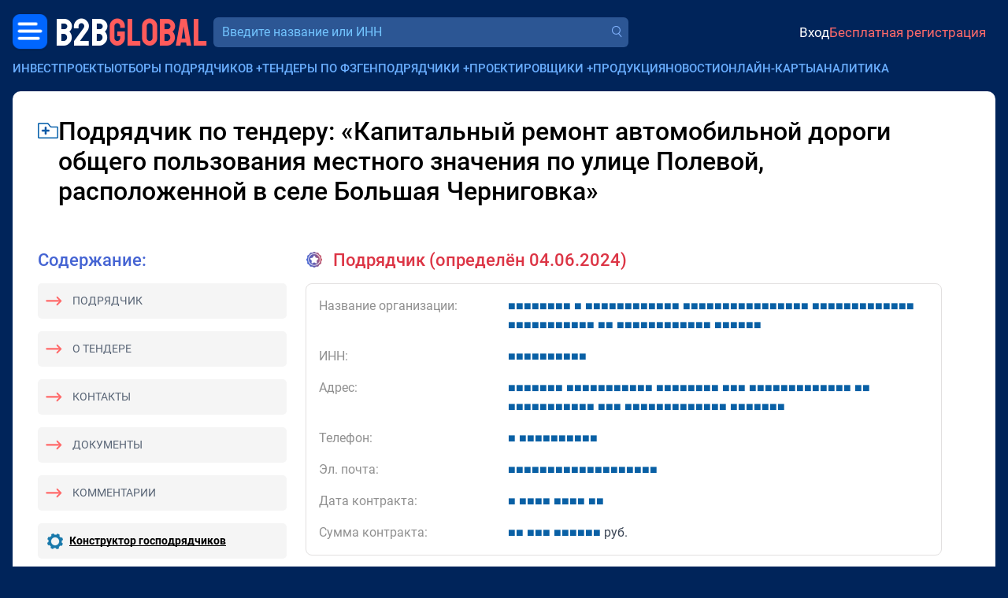

--- FILE ---
content_type: text/html; charset=utf-8
request_url: https://bbgl.ru/subcontract/5292311
body_size: 11808
content:
<!DOCTYPE html>
<html lang="ru">
<head>
		<title>Подрядчик Капитальный ремонт автомобильной дороги общего пользования местного значения по улице Полевой, расположенной в селе Большая Черниговка</title>
	<meta charset="UTF-8">
	<meta name="description" content="Подрядчик - Капитальный ремонт автомобильной дороги общего пользования местного значения по улице... 55&nbsp;842&nbsp;831.83 руб. Контакты">
	<meta name="viewport" content="width=device-width, initial-scale=1.0, shrink-to-fit=no">
	<meta name="yandex-verification" content="389adbfe5a1c98c4">
	<meta name="google-site-verification" content="iu0D96Yi5JwDJVVagCeyfkLhScW-idIZP3dX3WIdW3U">
	<meta name="csrf-token" content="V8zR48QWZK1uhr53B26TbJCd3_xcH17Y">

	<meta property="og:title" content="Подрядчик Капитальный ремонт автомобильной дороги общего пользования местного значения по улице Полевой, расположенной в селе Большая Черниговка" />
	<meta property="og:description" content="Подрядчик - Капитальный ремонт автомобильной дороги общего пользования местного значения по улице... 55&nbsp;842&nbsp;831.83 руб. Контакты" />
	
		<link href="/css/bootstrap/5.3.2/bootstrap.min.css" rel="stylesheet">
		<link href="/css/2.0/main.css?v=59bb9cf5" rel="stylesheet">
		<link href="/css/2.0/jquery.easymodal.css?1.019" rel="stylesheet">
	<link href="/css/2.0/toastr.min.css?0.008" rel="stylesheet">
	<link href="/css/2.0/tippy/shift-away.css" rel="stylesheet">
	<link id="favicon" rel="shortcut icon" href="/ico/favicon.png">

	<script>
	const debugMode = false;
	const isLogged = false;
		</script>

	<style>
	.section-header__logo-block .logo {
		font-size: 26px;
	}

	.crm-notifications-block__total {
		margin: 0;
	}

	.section-header__profile-info .recent-messages-count:before {
	    position: relative;
	    top: 1px;
		width: 28px;
	    height: 28px;
	}

	.company-search-input {
		font-size: 16px;
	}

	@media (min-width: 345px) {
		.section-header__logo-block .logo {
		    font-size: 35px;
		    line-height: 24px;
		}
	}

	@media (min-width: 767px) {

		.section-header__logo-block .logo {
		    font-size: 49px;
		    line-height: 24px;
		}
	}
	
	@media (max-width: 767px) {

		.section-header__profile-info {
		    font-size: 14px;
		}

		.section-header__profile-info .ai-suggestions-limit:before,
		.section-header__profile-info .recent-messages-count:before {
			width: 24px;
		    height: 24px;
		}
	}
	
	@media (max-width: 1199px) {

		.section-header__search-form-block {
			width: 100%;
		}
	}
	</style>

</head>
<body>

	<!-- Yandex.Metrika counter -->
	<script type="text/javascript" >
	   (function(m,e,t,r,i,k,a){m[i]=m[i]||function(){(m[i].a=m[i].a||[]).push(arguments)};
	   m[i].l=1*new Date();for(var j=0;j<document.scripts.length;j++){if(document.scripts[j].src===r){return;}}
	   k=e.createElement(t),a=e.getElementsByTagName(t)[0],k.async=1,k.src=r,a.parentNode.insertBefore(k,a)})
	   (window, document, "script", "https://mc.yandex.ru/metrika/tag.js", "ym");
	   ym(19691611, "init", {
	        clickmap:true,
	        trackLinks:true,
	        accurateTrackBounce:true,
	        webvisor:true
	   });
	</script>
	<noscript><div><img src="https://mc.yandex.ru/watch/19691611" style="position:absolute; left:-9999px;" alt="" /></div></noscript>
	<!-- /Yandex.Metrika counter -->

	<div id="progress-bar" style="display: none;"></div>
	<div class="wrapper">
		
		<header class="section-header container-fluid px-0 mt-1 mt-sm-0">
			<div class="d-flex align-items-center justify-content-between gap-2 flex-wrap">
				<div class="section-header__logo-block order-0 ms-1 ms-sm-0">
					<div class="menu-dropdown-button menu-left">
						<a href="javascript:;" class="menu-dropdown-button__button-left"></a>
						<div class="menu-dropdown-left-container">
							<div class="menu-dropdown-left-container__inner row g-0">
								
		                        <div class="col-md-6 d-flex flex-column justify-content-between gap-3" style="padding: 1rem 1.25rem; background-color: #163d76;">

		                        	<div>		                        		
			                        	<div class="menu-dropdown-left__close text-end d-sm-none mb-3">
			                        		<a href="javascript:;" class="menu-dropdown-left__close-btn">Закрыть</a>
			                        	</div>
			                            <div class="menu-dropdown-left__title">Коммерческие заказчики:</div>
			                            <div class="mt-2">
				                            <a href="https://bbgl.ru/obekty-stroitelstva">База строящихся объектов</a>
			                            </div>
			                            <div class="mt-2">
			                            	<a href="https://bbgl.ru/genpodryadchiki">Генподрядчики</a>
			                            </div>
			                            <div class="mt-2">
				                            <a href="https://bbgl.ru/projektirovshiki">Проектировщики</a>
				                        </div>
			                            <div class="mt-2">
				                            <a href="https://bbgl.ru/vybor_podryadchika">Отборы подрядчиков и поставщиков</a>
				                        </div>
			                            <div class="mt-2">
				                            <a href="https://bbgl.ru/news">Новости нового строительства</a>
										</div>
			                            <div class="my-2">
				                            <a href="https://bbgl.ru/maps/projects">Карты строительных инвестпроектов</a>
										</div>

			                            <div class="menu-dropdown-left__title mt-4">Государственные заказчики:</div>
			                            <div class="mt-2">
				                            <a href="https://bbgl.ru/tenders">Официальные тендеры</a>
				                        </div>
			                            <div class="mt-2">
				                            <a href="https://bbgl.ru/subcontracts">Подрядчики гособъектов</a>
				                        </div>
			                            <div class="mt-2">
				                            <a href="https://bbgl.ru/designers">Проектировщики гособъектов</a>
				                        </div>
		                        	</div>
		                        	<br>
		                            <div class="d-flex align-items-center justify-content-between gap-3 mb-2">
		                                <a href="https://c4bb.ru" class="menu-dropdown-left__logo">
		                                    <img src="/images/2.0/menu-crm-logo.png" alt="" style="width: 50px;">
		                                    <div style="color: #FF6A6A; font-size: 16px; line-height: 120%; width: 80px; margin-left: .75rem;">
		                                    	<div style="color: #69AEFF;">CRM</div>
		                                    	<div>
		                                    		<span style="color: #ffffff; font-size: 14px;">B2B</span><span style="color: #FF6A6A; font-size: 14px;">GLOBAL</span>
		                                    	</div>
		                                    </div>
		                                </a>
		                                <a href="https://bbgl.ru/help" class="menu-dropdown-left__logo">
		                                    <img src="/images/2.0/menu-question.png" alt="" style="width: 33px;">
		                                    <span style="font-size: 14px; line-height: 120%; width: 80px; margin-left: .75rem;">
		                                    	<span style="color: #ffffff;">Частые</span>
		                                    	<span style="color: #FF6A6A;">вопросы</span>
		                                    </span>
		                                </a>
		                            </div>

		                        </div>
		                        <div class="col-md-6 d-flex flex-column justify-content-between gap-3" style="padding: 1rem 1.25rem;background-color: #0d3166;">
		                        	<div>
			                        	<div>
				                            <a href="https://bbgl.ru/analytics" class="menu-dropdown-left__title">Аналитика</a>
			                        	</div>
			                            <div class="mt-2">
				                            <a href="https://bbgl.ru/pdf">PDF-обзоры</a>
										</div>
			                            <div class="mt-2">
			                            	<a href="https://bbgl.ru/analytics">Анализ рынков</a>
			                            </div>
			                            <div class="mt-2">
				                            <a href="https://bbgl.ru/analytics/prepared-cards">Выборки данных</a>
										</div>
			                            <div class="mt-2">
				                            <a href="https://bbgl.ru/report-builders">Конструкторы данных</a>
				                        </div>
			                            <div class="mt-2">
				                            <a href="https://bbgl.ru/analytics/regions">Активность регионов</a>
				                        </div>
			                            <div class="mt-2">
				                            <a href="https://bbgl.ru/analytics/my-cards">Моя картотека</a>
				                        </div>

			                            <div class="menu-dropdown-left__title mt-4">Премиальные сервисы</div>
			                            <div class="mt-2">
				                            <a href="https://bbnt.ru/phone-search">Проверка номера</a>
				                        </div>
			                            <div class="mt-2">
				                            <a href="https://bbnt.ru/contacts-search">Поиск контактов</a>
				                        </div>
			                            <div class="mt-2">
				                            <a href="https://bbgl.ru/api">API данных</a>
				                        </div>
		                        	</div>
		                        	<br>
		                            <div class="d-flex align-items-center justify-content-between gap-3 mb-2">
		                                <a href="https://bbnt.ru" class="menu-dropdown-left__logo">
		                                    <img src="/images/2.0/menu-network-logo.png" alt="" style="width: 33px;">
		                                    <span style="color: #FF6A6A; font-size: 14px; line-height: 120%; width: 80px; margin-left: .75rem;">
		                                    	<span style="color: #ffffff;">Деловая</span>
		                                    	<span style="color: #FF6A6A;">сеть</span>
		                                    </span>
		                                </a>
		                                <a href="https://bbnt.ru/company-products" class="menu-dropdown-left__logo">
		                                    <img src="/images/2.0/menu-products.png" alt="" style="width: 36px; position: relative; top: -2px;">
		                                    <span style="color: #FF6A6A; font-size: 14px; line-height: 120%; width: 80px; margin-left: .75rem;">
		                                    	<span style="color: #ffffff;">Продукция</span>
		                                    	<span style="color: #FF6A6A;">компаний</span>
		                                    </span>
		                                </a>
		                            </div>
		                        </div>

							</div>
						</div>
					</div>
					<a href="https://bbgl.ru" class="logo ms-1">
	                    <span class="logo-text-1">B2B</span>
	                    <span class="logo-text-2">GLOBAL</span>
	                </a>
				</div>

				<div class="section-header__search-form-block ms-xl-2 order-5 order-xl-1 flex-fill">
					<form id="searchform_header" method="get" action="/searcher" autocomplete="off" class="d-block w-100">
						<div class="section-header__company-search-block mt-0 mt-1__ mt-lg-0__">
							<input type="text" name="query_all" value="" onkeyup="lookup_company(this, this.value);" onpaste="var $this=$(this); setTimeout(function(){$this.trigger('keyup');}, 100);" class="company-search-input" placeholder="Введите название или ИНН" data-suggestions-width="550">
							<a href="" class="company-search-submit"></a>
							<div class="suggestions"></div>
						</div>
					</form>
				</div>

				<div class="d-flex align-items-center justify-content-end flex-fill order-2 gap-2">
															<div class="section-header__profile-info py-2 py-sm-0 justify-content-start justify-content-sm-end ms-4 ps-3 ms-sm-0 ps-sm-0 flex-fill">
	                    <a href="https://bbnt.ru/signin?act=doSignInApp&source=https%3A%2F%2Fbbgl.ru%2Fsubcontract%2F5292311" class="profile-signin">Вход</a>
	                    <a href="https://bbnt.ru/signup" class="profile-signup">Бесплатная регистрация</a>
					</div>
					
				</div>

								
	        				</div>
		</header>

		<div class="section-top-menu container-fluid mt-2 g-0 d-none d-xl-block">
			<ul class="section-top-menu__items list-inline m-0">
				<li class="list-inline-item">
					<a href="/obekty-stroitelstva">Инвестпроекты</a>
				</li>
				<li class="list-inline-item has-submenu">
					<a href="javascript:;">Отборы подрядчиков</a> <span class="submenu-target">+</span>
					<ul class="section-top-menu__submenu-list">
	                    <li>
	                        <a href="/otbory">В проектах и новостях</a>
	                    </li>
	                    <li>
	                        <a href="/vybor_podryadchika">На сайте</a>
	                    </li>
                    </ul>
				</li>
				<li class="list-inline-item">
					<a href="/oficialnye_tendery">Тендеры по ФЗ</a>
				</li>
				<li class="list-inline-item has-submenu">
					<a href="javascript:;">Генподрядчики</a> <span class="submenu-target">+</span>
					<ul class="section-top-menu__submenu-list">
	                    <li>
	                        <a href="/genpodryadchiki">Частные проекты</a>
	                    </li>
	                    <li>
	                        <a href="/subcontracts">Госпроекты</a>
	                    </li>
                    </ul>
				</li>
				<li class="list-inline-item has-submenu">
					<a href="javascript:;">Проектировщики</a> <span class="submenu-target">+</span>
					<ul class="section-top-menu__submenu-list">
	                    <li>
	                        <a href="/projektirovshiki">Частные проекты</a>
	                    </li>
	                    <li>
	                        <a href="/designers">Госпроекты</a>
	                    </li>
                    </ul>
				</li>
				<li class="list-inline-item">
					<a href="https://bbnt.ru/company-products">Продукция</a>
				</li>
				<li class="list-inline-item">
					<a href="/news">Новости</a>
				</li>
				<li class="list-inline-item">
					<a href="/maps/projects">Онлайн-карты</a>
				</li>
				<li class="list-inline-item">
					<a href="/analytics">Аналитика</a>
				</li>
			</ul>
		</div>

		
<style>
.section-page-main {
	background-color: #ffffff;
	padding: 2rem;
}

.tender-title {
	font-size: 32px;
	font-weight: 500;
	line-height: 120%;
	letter-spacing: 0;
	max-width: 90%;
	word-break: break-word;
}

.section-title {
    font-size: 22px;
    font-weight: 500;
    line-height: 120%;
    color: #4564D3;
}

.sidebar-content-block {
    border-radius: 5px;
    background: rgb(245, 245, 245);
    padding: 0.75rem;
    font-size: 14px;
}

.menu-link {
	color: #596576;
	text-transform: uppercase;
}

.menu-link.icon-l-arrow {
	position: relative;
	margin-left: 32px;
}

.menu-link.icon-l-arrow:before {
	content: '';
    display: block;
    position: absolute;
    top: -3px;
    left: -34px;
    width: 24px;
    height: 23px;
    background-image: url(/images/2.0/icons/icon-l-arrow.png);
    background-repeat: no-repeat;
    background-size: contain;
    transform: rotate(180deg);
}

.info-item-title {
	width: 240px;
	color: #909090;
}

.tender-text {
    font-size: 16px;
    font-weight: 400;
    /*line-height: 130%;*/
    letter-spacing: 0;
    color: #3C4656;
}

.similar-tenders__title {
    font-size: 35px;
    font-weight: 400;
    line-height: 35px;
}

.l-w-arrow {
    width: 140px;
    height: 35px;
    background-image: url(/images/2.0/l-w-arrow.png?1.0);
    background-repeat: no-repeat;
    background-size: contain;
    background-position: center;
}

.text-gradient {
    background-image: linear-gradient(to right, #4d51d1 10%, #C35F83 40%);
    color: transparent;
    -webkit-background-clip: text;
}

.disabled {
    opacity: .8;
    pointer-events: none;
}

.tender-contract-block {
	/*border: 1px #fdb1b1 solid;*/
	border: 1px #e2e0e0 solid;
    border-radius: 8px;
    padding: 1rem;
}

.tender-contractor-portrait-suggestion-block {
/*
	border: 2px #e2e0e0 dashed;
    border-radius: 8px;
    padding: 1rem;
    border-top: 1px #e2e0e0 solid;
    padding-top: 1.5rem;
*/
}

.h-line-solid {
    border-top: 1px #e2e0e0 solid;
    margin: 1.5rem 0;
}

@media (max-width: 1199px) {

	.info-item-title {
		width: 100%;
	}
}
</style>

<main class="section-page-main container-fluid mt-3" style="min-height: 50vh;">

	<div class="d-flex align-items-start gap-2">
		<a href="javascript:;" onclick="return Folders.add('subcontractor', 5292311);" class="article-item__popover-i-dir mt-2" data-tippy-content="Добавить в папку" style="width: 26px; height: 20px;"></a>
		<h1 class="tender-title">Подрядчик по тендеру: &laquo;Капитальный ремонт автомобильной дороги общего пользования местного значения по улице Полевой, расположенной в селе Большая Черниговка&raquo;</h1>
	</div>

	<div class="mt-5 d-lg-none">
		<div class="section-title">Содержание:</div>
		<div class="sidebar-content-block mt-3">
			<a href="#tender-contractor" class="menu-link icon-l-arrow">Подрядчик</a>
		</div>
		<div class="sidebar-content-block mt-3">
			<a href="#tender-info" class="menu-link icon-l-arrow">О тендере</a>
		</div>
		<div class="sidebar-content-block mt-3">
			<a href="#tender-contacts" class="menu-link icon-l-arrow">Контакты</a>
		</div>
		<div class="sidebar-content-block mt-3">
			<a href="#tender-attachments" class="menu-link icon-l-arrow">Документы</a>
		</div>
		<div class="sidebar-content-block mt-3">
			<a href="#tender-comments" class="menu-link icon-l-arrow">Комментарии</a>
		</div>
	</div>

	<div class="row mt-5">

		<div class="section-page-main__sidebar s-wide col-lg-auto d-none d-lg-block">

			<div class="d-none d-lg-block">
				<div class="section-title">Содержание:</div>
				<div class="sidebar-content-block mt-3">
					<a href="#tender-contractor" class="menu-link icon-l-arrow">Подрядчик</a>
				</div>
				<div class="sidebar-content-block mt-3">
					<a href="#tender-info" class="menu-link icon-l-arrow">О тендере</a>
				</div>
				<div class="sidebar-content-block mt-3">
					<a href="#tender-contacts" class="menu-link icon-l-arrow">Контакты</a>
				</div>
				<div class="sidebar-content-block mt-3">
					<a href="#tender-attachments" class="menu-link icon-l-arrow">Документы</a>
				</div>
				<div class="sidebar-content-block mt-3">
					<a href="#tender-comments" class="menu-link icon-l-arrow">Комментарии</a>
				</div>
			</div>

			
			
			<div class="sidebar-content-block mt-3">
				<div class="d-flex align-items-center">
					<img src="/images/icon/icon-zum-settings.png" width="20" height="20">
					<a href="/report-tender-top-subcontracts" class="fw-bold text-black u-cb-link ms-2">Конструктор господрядчиков</a>
				</div>
			</div>

		</div>

		<div class="section-page-main__content tender-text col-md pe-3 pe-lg-5">

						<a name="tender-contractor"></a>
			<div class="tender-contracts-list">

				<div class="section-title title-icon icon-winner text-danger mb-3">
										Подрядчик (определён 04.06.2024)
									</div>
				
				
								<div class="tender-contract-block" data-tender-id="5292311" data-contract-id="4413526" data-contractor-inn="6414004473">

					<div class="row">
						<div class="info-item-title col-xl-3">Название организации:</div>
						<div class="col-xl">
							
														
							    								    <!--noindex-->
								    <a href="javascript:;" onclick="return Popup.get('signin-blueaccess');" class="blueaccess" rel="nofollow"><span class="s">&#9632;</span><span class="s">&#9632;</span><span class="s">&#9632;</span><span class="s">&#9632;</span><span class="s">&#9632;</span><span class="s">&#9632;</span><span class="s">&#9632;</span><span class="s">&#9632;</span> <span class="s">&#9632;</span> <span class="s">&#9632;</span><span class="s">&#9632;</span><span class="s">&#9632;</span><span class="s">&#9632;</span><span class="s">&#9632;</span><span class="s">&#9632;</span><span class="s">&#9632;</span><span class="s">&#9632;</span><span class="s">&#9632;</span><span class="s">&#9632;</span><span class="s">&#9632;</span><span class="s">&#9632;</span> <span class="s">&#9632;</span><span class="s">&#9632;</span><span class="s">&#9632;</span><span class="s">&#9632;</span><span class="s">&#9632;</span><span class="s">&#9632;</span><span class="s">&#9632;</span><span class="s">&#9632;</span><span class="s">&#9632;</span><span class="s">&#9632;</span><span class="s">&#9632;</span><span class="s">&#9632;</span><span class="s">&#9632;</span><span class="s">&#9632;</span><span class="s">&#9632;</span><span class="s">&#9632;</span> <span class="s">&#9632;</span><span class="s">&#9632;</span><span class="s">&#9632;</span><span class="s">&#9632;</span><span class="s">&#9632;</span><span class="s">&#9632;</span><span class="s">&#9632;</span><span class="s">&#9632;</span><span class="s">&#9632;</span><span class="s">&#9632;</span><span class="s">&#9632;</span><span class="s">&#9632;</span><span class="s">&#9632;</span> <span class="s">&#9632;</span><span class="s">&#9632;</span><span class="s">&#9632;</span><span class="s">&#9632;</span><span class="s">&#9632;</span><span class="s">&#9632;</span><span class="s">&#9632;</span><span class="s">&#9632;</span><span class="s">&#9632;</span><span class="s">&#9632;</span><span class="s">&#9632;</span> <span class="s">&#9632;</span><span class="s">&#9632;</span> <span class="s">&#9632;</span><span class="s">&#9632;</span><span class="s">&#9632;</span><span class="s">&#9632;</span><span class="s">&#9632;</span><span class="s">&#9632;</span><span class="s">&#9632;</span><span class="s">&#9632;</span><span class="s">&#9632;</span><span class="s">&#9632;</span><span class="s">&#9632;</span><span class="s">&#9632;</span> <span class="s">&#9632;</span><span class="s">&#9632;</span><span class="s">&#9632;</span><span class="s">&#9632;</span><span class="s">&#9632;</span><span class="s">&#9632;</span></a>
								    <!--/noindex-->
								    
							
						</div>
					</div>

					<div class="row mt-3">
						<div class="info-item-title col-xl-3">ИНН:</div>
						<div class="col-xl">    <!--noindex-->
    <a href="javascript:;" onclick="return Popup.get('signin-blueaccess');" class="blueaccess" rel="nofollow"><span class="s">&#9632;</span><span class="s">&#9632;</span><span class="s">&#9632;</span><span class="s">&#9632;</span><span class="s">&#9632;</span><span class="s">&#9632;</span><span class="s">&#9632;</span><span class="s">&#9632;</span><span class="s">&#9632;</span><span class="s">&#9632;</span></a>
    <!--/noindex--></div>
					</div>
					<div class="row mt-3">
						<div class="info-item-title col-xl-3">Адрес:</div>
						<div class="col-xl">    <!--noindex-->
    <a href="javascript:;" onclick="return Popup.get('signin-blueaccess');" class="blueaccess" rel="nofollow"><span class="s">&#9632;</span><span class="s">&#9632;</span><span class="s">&#9632;</span><span class="s">&#9632;</span><span class="s">&#9632;</span><span class="s">&#9632;</span><span class="s">&#9632;</span> <span class="s">&#9632;</span><span class="s">&#9632;</span><span class="s">&#9632;</span><span class="s">&#9632;</span><span class="s">&#9632;</span><span class="s">&#9632;</span><span class="s">&#9632;</span><span class="s">&#9632;</span><span class="s">&#9632;</span><span class="s">&#9632;</span><span class="s">&#9632;</span> <span class="s">&#9632;</span><span class="s">&#9632;</span><span class="s">&#9632;</span><span class="s">&#9632;</span><span class="s">&#9632;</span><span class="s">&#9632;</span><span class="s">&#9632;</span><span class="s">&#9632;</span> <span class="s">&#9632;</span><span class="s">&#9632;</span><span class="s">&#9632;</span> <span class="s">&#9632;</span><span class="s">&#9632;</span><span class="s">&#9632;</span><span class="s">&#9632;</span><span class="s">&#9632;</span><span class="s">&#9632;</span><span class="s">&#9632;</span><span class="s">&#9632;</span><span class="s">&#9632;</span><span class="s">&#9632;</span><span class="s">&#9632;</span><span class="s">&#9632;</span><span class="s">&#9632;</span> <span class="s">&#9632;</span><span class="s">&#9632;</span> <span class="s">&#9632;</span><span class="s">&#9632;</span><span class="s">&#9632;</span><span class="s">&#9632;</span><span class="s">&#9632;</span><span class="s">&#9632;</span><span class="s">&#9632;</span><span class="s">&#9632;</span><span class="s">&#9632;</span><span class="s">&#9632;</span><span class="s">&#9632;</span> <span class="s">&#9632;</span><span class="s">&#9632;</span><span class="s">&#9632;</span> <span class="s">&#9632;</span><span class="s">&#9632;</span><span class="s">&#9632;</span><span class="s">&#9632;</span><span class="s">&#9632;</span><span class="s">&#9632;</span><span class="s">&#9632;</span><span class="s">&#9632;</span><span class="s">&#9632;</span><span class="s">&#9632;</span><span class="s">&#9632;</span><span class="s">&#9632;</span><span class="s">&#9632;</span> <span class="s">&#9632;</span><span class="s">&#9632;</span><span class="s">&#9632;</span><span class="s">&#9632;</span><span class="s">&#9632;</span><span class="s">&#9632;</span><span class="s">&#9632;</span></a>
    <!--/noindex--></div>
					</div>

										<div class="row mt-3">
						<div class="info-item-title col-xl-3">Телефон:</div>
						<div class="col-xl">    <!--noindex-->
    <a href="javascript:;" onclick="return Popup.get('signin-blueaccess');" class="blueaccess" rel="nofollow"><span class="s">&#9632;</span> <span class="s">&#9632;</span><span class="s">&#9632;</span><span class="s">&#9632;</span><span class="s">&#9632;</span><span class="s">&#9632;</span><span class="s">&#9632;</span><span class="s">&#9632;</span><span class="s">&#9632;</span><span class="s">&#9632;</span><span class="s">&#9632;</span></a>
    <!--/noindex--></div>
					</div>
					
										<div class="row mt-3">
						<div class="info-item-title col-xl-3">Эл. почта:</div>
						<div class="col-xl">    <!--noindex-->
    <a href="javascript:;" onclick="return Popup.get('signin-blueaccess');" class="blueaccess" rel="nofollow"><span class="s">&#9632;</span><span class="s">&#9632;</span><span class="s">&#9632;</span><span class="s">&#9632;</span><span class="s">&#9632;</span><span class="s">&#9632;</span><span class="s">&#9632;</span><span class="s">&#9632;</span><span class="s">&#9632;</span><span class="s">&#9632;</span><span class="s">&#9632;</span><span class="s">&#9632;</span><span class="s">&#9632;</span><span class="s">&#9632;</span><span class="s">&#9632;</span><span class="s">&#9632;</span><span class="s">&#9632;</span><span class="s">&#9632;</span><span class="s">&#9632;</span></a>
    <!--/noindex--></div>
					</div>
										
					<div class="row mt-3">
						<div class="info-item-title col-xl-3">Дата контракта:</div>
						<div class="col-xl">    <!--noindex-->
    <a href="javascript:;" onclick="return Popup.get('signin-blueaccess');" class="blueaccess" rel="nofollow"><span class="s">&#9632;</span> <span class="s">&#9632;</span><span class="s">&#9632;</span><span class="s">&#9632;</span><span class="s">&#9632;</span> <span class="s">&#9632;</span><span class="s">&#9632;</span><span class="s">&#9632;</span><span class="s">&#9632;</span> <span class="s">&#9632;</span><span class="s">&#9632;</span></a>
    <!--/noindex--></div>
					</div>
					<div class="row mt-3">
						<div class="info-item-title col-xl-3">Сумма контракта:</div>
						<div class="col-xl">    <!--noindex-->
    <a href="javascript:;" onclick="return Popup.get('signin-blueaccess');" class="blueaccess" rel="nofollow"><span class="s">&#9632;</span><span class="s">&#9632;</span> <span class="s">&#9632;</span><span class="s">&#9632;</span><span class="s">&#9632;</span> <span class="s">&#9632;</span><span class="s">&#9632;</span><span class="s">&#9632;</span><span class="s">&#9632;</span><span class="s">&#9632;</span><span class="s">&#9632;</span></a>
    <!--/noindex--> руб.</div>
					</div>

														</div>
				<br>
							</div>
			
			<a name="tender-info"></a>
			<div class="section-title title-icon icon-info mb-4">О тендере</div>

			
						<div class="row mt-3">
				<div class="info-item-title col-xl-3">Название тендерной площадки:</div>
				<div class="col-xl">
					<div>
						РОСЭЛТОРГ (АО«ЕЭТП»)					</div>
										<div>
												http://roseltorg.ru					</div>
										
				</div>
			</div>
			
			<div class="row mt-3">
				<div class="info-item-title col-xl-3">Описание:</div>
				<div class="col-xl">Капитальный ремонт автомобильной дороги общего пользования местного значения по улице Полевой, расположенной в селе Большая Черниговка</div>
			</div>
			<div class="row mt-3">
				<div class="info-item-title col-xl-3">Дата публикации:</div>
				<div class="col-xl">2 мая 2024 г.</div>
			</div>
			<div class="row mt-3">
				<div class="info-item-title col-xl-3">Дата окончания подачи заявок:</div>
				<div class="col-xl">20 мая 2024 г.</div>
			</div>

			
						<div class="row p-3">
				<div class="info-item-title col-xl-3"></div>
				<div class="col-xl p-0">
				    <!--noindex-->
				    <a href="javascript:;" onclick="return Popup.get('signin-blueaccess');" class="btn btn-primary" rel="nofollow">Зарегистрируйтесь, чтобы открыть информацию</a>
				    <!--/noindex-->
				</div>
			</div>
						
			<div class="row mt-3">
				<div class="info-item-title col-xl-3">Заказчик тендера:</div>
				<div class="col-xl">
					
										    						    <!--noindex-->
						    <a href="javascript:;" onclick="return Popup.get('signin-blueaccess');" class="blueaccess" rel="nofollow"><span class="s">&#9632;</span><span class="s">&#9632;</span><span class="s">&#9632;</span><span class="s">&#9632;</span><span class="s">&#9632;</span><span class="s">&#9632;</span><span class="s">&#9632;</span><span class="s">&#9632;</span><span class="s">&#9632;</span><span class="s">&#9632;</span><span class="s">&#9632;</span><span class="s">&#9632;</span><span class="s">&#9632;</span><span class="s">&#9632;</span><span class="s">&#9632;</span> <span class="s">&#9632;</span><span class="s">&#9632;</span><span class="s">&#9632;</span><span class="s">&#9632;</span><span class="s">&#9632;</span><span class="s">&#9632;</span><span class="s">&#9632;</span><span class="s">&#9632;</span> <span class="s">&#9632;</span><span class="s">&#9632;</span><span class="s">&#9632;</span><span class="s">&#9632;</span><span class="s">&#9632;</span><span class="s">&#9632;</span><span class="s">&#9632;</span><span class="s">&#9632;</span><span class="s">&#9632;</span><span class="s">&#9632;</span> <span class="s">&#9632;</span><span class="s">&#9632;</span><span class="s">&#9632;</span><span class="s">&#9632;</span><span class="s">&#9632;</span><span class="s">&#9632;</span><span class="s">&#9632;</span><span class="s">&#9632;</span><span class="s">&#9632;</span> <span class="s">&#9632;</span><span class="s">&#9632;</span><span class="s">&#9632;</span><span class="s">&#9632;</span><span class="s">&#9632;</span><span class="s">&#9632;</span><span class="s">&#9632;</span> <span class="s">&#9632;</span><span class="s">&#9632;</span><span class="s">&#9632;</span><span class="s">&#9632;</span><span class="s">&#9632;</span><span class="s">&#9632;</span><span class="s">&#9632;</span><span class="s">&#9632;</span><span class="s">&#9632;</span><span class="s">&#9632;</span><span class="s">&#9632;</span> <span class="s">&#9632;</span><span class="s">&#9632;</span><span class="s">&#9632;</span><span class="s">&#9632;</span><span class="s">&#9632;</span><span class="s">&#9632;</span><span class="s">&#9632;</span><span class="s">&#9632;</span><span class="s">&#9632;</span><span class="s">&#9632;</span><span class="s">&#9632;</span><span class="s">&#9632;</span><span class="s">&#9632;</span><span class="s">&#9632;</span> <span class="s">&#9632;</span><span class="s">&#9632;</span><span class="s">&#9632;</span><span class="s">&#9632;</span><span class="s">&#9632;</span><span class="s">&#9632;</span><span class="s">&#9632;</span><span class="s">&#9632;</span> <span class="s">&#9632;</span><span class="s">&#9632;</span><span class="s">&#9632;</span><span class="s">&#9632;</span><span class="s">&#9632;</span><span class="s">&#9632;</span><span class="s">&#9632;</span><span class="s">&#9632;</span><span class="s">&#9632;</span> <span class="s">&#9632;</span><span class="s">&#9632;</span><span class="s">&#9632;</span><span class="s">&#9632;</span><span class="s">&#9632;</span><span class="s">&#9632;</span><span class="s">&#9632;</span><span class="s">&#9632;</span></a>
						    <!--/noindex-->
					    
					
				</div>
			</div>
			<div class="row mt-3">
				<div class="info-item-title col-xl-3">ИНН:</div>
				<div class="col-xl">    <!--noindex-->
    <a href="javascript:;" onclick="return Popup.get('signin-blueaccess');" class="blueaccess" rel="nofollow"><span class="s">&#9632;</span><span class="s">&#9632;</span><span class="s">&#9632;</span><span class="s">&#9632;</span><span class="s">&#9632;</span><span class="s">&#9632;</span><span class="s">&#9632;</span><span class="s">&#9632;</span><span class="s">&#9632;</span><span class="s">&#9632;</span></a>
    <!--/noindex--></div>
			</div>
			<div class="row mt-3">
				<div class="info-item-title col-xl-3">Форма закупки:</div>
				<div class="col-xl">Открытый конкурс в электронной форме на проведение работ по строительству, реконструкции, кап. ремонту, сносу объекта кап. строительства в соответствии с п. 8 ч. 1 ст. 33 Закона № 44-ФЗ</div>
			</div>
			<div class="row mt-3">
				<div class="info-item-title col-xl-3">Регион:</div>
				<div class="col-xl">    <!--noindex-->
    <a href="javascript:;" onclick="return Popup.get('signin-blueaccess');" class="blueaccess" rel="nofollow"><span class="s">&#9632;</span><span class="s">&#9632;</span><span class="s">&#9632;</span><span class="s">&#9632;</span><span class="s">&#9632;</span><span class="s">&#9632;</span><span class="s">&#9632;</span><span class="s">&#9632;</span><span class="s">&#9632;</span> <span class="s">&#9632;</span><span class="s">&#9632;</span><span class="s">&#9632;</span><span class="s">&#9632;</span><span class="s">&#9632;</span><span class="s">&#9632;</span><span class="s">&#9632;</span></a>
    <!--/noindex--></div>
			</div>
			<div class="row mt-3">
				<div class="info-item-title col-xl-3">ФЗ:</div>
				<div class="col-xl">44</div>
			</div>
			<div class="row mt-3">
				<div class="info-item-title col-xl-3">ОКПД-2:</div>
				<div class="col-xl">
										&mdash;
					
				</div>
			</div>
			<div class="row mt-3">
				<div class="info-item-title col-xl-3">Цена:</div>
				<div class="col-xl">
					    <!--noindex-->
    <a href="javascript:;" onclick="return Popup.get('signin-blueaccess');" class="blueaccess" rel="nofollow"><span class="s">&#9632;</span><span class="s">&#9632;</span><span class="s">&#9632;</span><span class="s">&#9632;</span><span class="s">&#9632;</span><span class="s">&#9632;</span><span class="s">&#9632;</span><span class="s">&#9632;</span><span class="s">&#9632;</span><span class="s">&#9632;</span><span class="s">&#9632;</span><span class="s">&#9632;</span><span class="s">&#9632;</span></a>
    <!--/noindex--> руб.				</div>
			</div>
			<br>
			<br>

			<a name="tender-contacts"></a>
			<div class="section-title title-icon icon-contacts mb-4">Контакты</div>

			<div class="row">
				<div class="info-item-title col-xl-3">Почтовый адрес:</div>
				<div class="col-xl">    <!--noindex-->
    <a href="javascript:;" onclick="return Popup.get('signin-blueaccess');" class="blueaccess" rel="nofollow"><span class="s">&#9632;</span><span class="s">&#9632;</span><span class="s">&#9632;</span><span class="s">&#9632;</span><span class="s">&#9632;</span><span class="s">&#9632;</span><span class="s">&#9632;</span><span class="s">&#9632;</span><span class="s">&#9632;</span><span class="s">&#9632;</span> <span class="s">&#9632;</span><span class="s">&#9632;</span><span class="s">&#9632;</span><span class="s">&#9632;</span><span class="s">&#9632;</span><span class="s">&#9632;</span><span class="s">&#9632;</span><span class="s">&#9632;</span><span class="s">&#9632;</span><span class="s">&#9632;</span> <span class="s">&#9632;</span><span class="s">&#9632;</span><span class="s">&#9632;</span><span class="s">&#9632;</span><span class="s">&#9632;</span><span class="s">&#9632;</span><span class="s">&#9632;</span> <span class="s">&#9632;</span><span class="s">&#9632;</span><span class="s">&#9632;</span><span class="s">&#9632;</span><span class="s">&#9632;</span><span class="s">&#9632;</span><span class="s">&#9632;</span><span class="s">&#9632;</span><span class="s">&#9632;</span> <span class="s">&#9632;</span><span class="s">&#9632;</span><span class="s">&#9632;</span><span class="s">&#9632;</span> <span class="s">&#9632;</span><span class="s">&#9632;</span><span class="s">&#9632;</span><span class="s">&#9632;</span><span class="s">&#9632;</span><span class="s">&#9632;</span> <span class="s">&#9632;</span><span class="s">&#9632;</span> <span class="s">&#9632;</span><span class="s">&#9632;</span><span class="s">&#9632;</span><span class="s">&#9632;</span><span class="s">&#9632;</span> <span class="s">&#9632;</span><span class="s">&#9632;</span><span class="s">&#9632;</span><span class="s">&#9632;</span><span class="s">&#9632;</span><span class="s">&#9632;</span><span class="s">&#9632;</span><span class="s">&#9632;</span><span class="s">&#9632;</span><span class="s">&#9632;</span> <span class="s">&#9632;</span><span class="s">&#9632;</span><span class="s">&#9632;</span> <span class="s">&#9632;</span><span class="s">&#9632;</span><span class="s">&#9632;</span><span class="s">&#9632;</span> <span class="s">&#9632;</span><span class="s">&#9632;</span><span class="s">&#9632;</span><span class="s">&#9632;</span></a>
    <!--/noindex--></div>
			</div>
			<div class="row mt-3">
				<div class="info-item-title col-xl-3">Фактический адрес:</div>
				<div class="col-xl">    <!--noindex-->
    <a href="javascript:;" onclick="return Popup.get('signin-blueaccess');" class="blueaccess" rel="nofollow"><span class="s">&#9632;</span><span class="s">&#9632;</span><span class="s">&#9632;</span><span class="s">&#9632;</span><span class="s">&#9632;</span><span class="s">&#9632;</span><span class="s">&#9632;</span><span class="s">&#9632;</span><span class="s">&#9632;</span><span class="s">&#9632;</span> <span class="s">&#9632;</span><span class="s">&#9632;</span><span class="s">&#9632;</span><span class="s">&#9632;</span><span class="s">&#9632;</span><span class="s">&#9632;</span><span class="s">&#9632;</span><span class="s">&#9632;</span><span class="s">&#9632;</span><span class="s">&#9632;</span> <span class="s">&#9632;</span><span class="s">&#9632;</span><span class="s">&#9632;</span><span class="s">&#9632;</span><span class="s">&#9632;</span><span class="s">&#9632;</span><span class="s">&#9632;</span><span class="s">&#9632;</span><span class="s">&#9632;</span> <span class="s">&#9632;</span><span class="s">&#9632;</span><span class="s">&#9632;</span><span class="s">&#9632;</span> <span class="s">&#9632;</span><span class="s">&#9632;</span><span class="s">&#9632;</span><span class="s">&#9632;</span><span class="s">&#9632;</span><span class="s">&#9632;</span> <span class="s">&#9632;</span><span class="s">&#9632;</span> <span class="s">&#9632;</span><span class="s">&#9632;</span><span class="s">&#9632;</span><span class="s">&#9632;</span><span class="s">&#9632;</span> <span class="s">&#9632;</span><span class="s">&#9632;</span><span class="s">&#9632;</span><span class="s">&#9632;</span><span class="s">&#9632;</span><span class="s">&#9632;</span><span class="s">&#9632;</span><span class="s">&#9632;</span><span class="s">&#9632;</span><span class="s">&#9632;</span> <span class="s">&#9632;</span><span class="s">&#9632;</span><span class="s">&#9632;</span><span class="s">&#9632;</span> <span class="s">&#9632;</span><span class="s">&#9632;</span><span class="s">&#9632;</span><span class="s">&#9632;</span><span class="s">&#9632;</span> <span class="s">&#9632;</span><span class="s">&#9632;</span></a>
    <!--/noindex--></div>
			</div>
			<div class="row mt-3">
				<div class="info-item-title col-xl-3">Контактное лицо:</div>
				<div class="col-xl">    <!--noindex-->
    <a href="javascript:;" onclick="return Popup.get('signin-blueaccess');" class="blueaccess" rel="nofollow"><span class="s">&#9632;</span><span class="s">&#9632;</span><span class="s">&#9632;</span><span class="s">&#9632;</span><span class="s">&#9632;</span><span class="s">&#9632;</span><span class="s">&#9632;</span><span class="s">&#9632;</span><span class="s">&#9632;</span><span class="s">&#9632;</span><span class="s">&#9632;</span><span class="s">&#9632;</span> <span class="s">&#9632;</span><span class="s">&#9632;</span><span class="s">&#9632;</span><span class="s">&#9632;</span><span class="s">&#9632;</span><span class="s">&#9632;</span><span class="s">&#9632;</span> <span class="s">&#9632;</span><span class="s">&#9632;</span><span class="s">&#9632;</span><span class="s">&#9632;</span><span class="s">&#9632;</span><span class="s">&#9632;</span><span class="s">&#9632;</span></a>
    <!--/noindex--></div>
			</div>
			<div class="row mt-3">
				<div class="info-item-title col-xl-3">E-mail:</div>
				<div class="col-xl">    <!--noindex-->
    <a href="javascript:;" onclick="return Popup.get('signin-blueaccess');" class="blueaccess" rel="nofollow"><span class="s">&#9632;</span><span class="s">&#9632;</span><span class="s">&#9632;</span><span class="s">&#9632;</span><span class="s">&#9632;</span><span class="s">&#9632;</span><span class="s">&#9632;</span><span class="s">&#9632;</span><span class="s">&#9632;</span><span class="s">&#9632;</span><span class="s">&#9632;</span><span class="s">&#9632;</span><span class="s">&#9632;</span><span class="s">&#9632;</span><span class="s">&#9632;</span><span class="s">&#9632;</span><span class="s">&#9632;</span><span class="s">&#9632;</span></a>
    <!--/noindex--></div>
			</div>
			<div class="row mt-3">
				<div class="info-item-title col-xl-3">Телефон:</div>
				<div class="col-xl">    <!--noindex-->
    <a href="javascript:;" onclick="return Popup.get('signin-blueaccess');" class="blueaccess" rel="nofollow"><span class="s">&#9632;</span><span class="s">&#9632;</span><span class="s">&#9632;</span><span class="s">&#9632;</span><span class="s">&#9632;</span><span class="s">&#9632;</span><span class="s">&#9632;</span><span class="s">&#9632;</span><span class="s">&#9632;</span><span class="s">&#9632;</span><span class="s">&#9632;</span><span class="s">&#9632;</span><span class="s">&#9632;</span></a>
    <!--/noindex--></div>
			</div>
			<div class="row mt-3">
				<div class="info-item-title col-xl-3">Факс:</div>
				<div class="col-xl">    <!--noindex-->
    <a href="javascript:;" onclick="return Popup.get('signin-blueaccess');" class="blueaccess" rel="nofollow"><span class="s">&#9632;</span><span class="s">&#9632;</span><span class="s">&#9632;</span><span class="s">&#9632;</span><span class="s">&#9632;</span><span class="s">&#9632;</span><span class="s">&#9632;</span><span class="s">&#9632;</span><span class="s">&#9632;</span><span class="s">&#9632;</span><span class="s">&#9632;</span><span class="s">&#9632;</span><span class="s">&#9632;</span></a>
    <!--/noindex--></div>
			</div>
			<br>
			<br>

			<a name="tender-attachments"></a>
			<div class="section-title title-icon icon-attachments mb-4">Документы</div>

						<ul class="mb-0 ps-4" style="list-style: circle;">
								<li class="mt-3">
										<a href="javascript:;" onclick="return Popup.get('signin-blueaccess');" id="filename-4223976323" class="blueaccess"><span class="s">&#9632;</span> <span class="s">&#9632;</span> <span class="s">&#9632;</span><span class="s">&#9632;</span><span class="s">&#9632;</span><span class="s">&#9632;</span> <span class="s">&#9632;</span><span class="s">&#9632;</span><span class="s">&#9632;</span><span class="s">&#9632;</span> <span class="s">&#9632;</span><span class="s">&#9632;</span><span class="s">&#9632;</span><span class="s">&#9632;</span><span class="s">&#9632;</span><span class="s">&#9632;</span></a>
										
				</li>
								<li class="mt-3">
										<a href="javascript:;" onclick="return Popup.get('signin-blueaccess');" id="filename-1822236951" class="blueaccess"><span class="s">&#9632;</span> <span class="s">&#9632;</span> <span class="s">&#9632;</span><span class="s">&#9632;</span><span class="s">&#9632;</span><span class="s">&#9632;</span><span class="s">&#9632;</span><span class="s">&#9632;</span> <span class="s">&#9632;</span><span class="s">&#9632;</span> <span class="s">&#9632;</span><span class="s">&#9632;</span><span class="s">&#9632;</span><span class="s">&#9632;</span><span class="s">&#9632;</span><span class="s">&#9632;</span><span class="s">&#9632;</span><span class="s">&#9632;</span><span class="s">&#9632;</span><span class="s">&#9632;</span><span class="s">&#9632;</span><span class="s">&#9632;</span><span class="s">&#9632;</span><span class="s">&#9632;</span></a>
										
				</li>
								<li class="mt-3">
										<a href="javascript:;" onclick="return Popup.get('signin-blueaccess');" id="filename-1948474401" class="blueaccess"><span class="s">&#9632;</span> <span class="s">&#9632;</span> <span class="s">&#9632;</span><span class="s">&#9632;</span><span class="s">&#9632;</span><span class="s">&#9632;</span><span class="s">&#9632;</span><span class="s">&#9632;</span><span class="s">&#9632;</span><span class="s">&#9632;</span> <span class="s">&#9632;</span><span class="s">&#9632;</span><span class="s">&#9632;</span><span class="s">&#9632;</span><span class="s">&#9632;</span><span class="s">&#9632;</span><span class="s">&#9632;</span> <span class="s">&#9632;</span><span class="s">&#9632;</span><span class="s">&#9632;</span><span class="s">&#9632;</span><span class="s">&#9632;</span><span class="s">&#9632;</span><span class="s">&#9632;</span><span class="s">&#9632;</span><span class="s">&#9632;</span><span class="s">&#9632;</span><span class="s">&#9632;</span><span class="s">&#9632;</span></a>
										
				</li>
								<li class="mt-3">
										<a href="javascript:;" onclick="return Popup.get('signin-blueaccess');" id="filename-3810625854" class="blueaccess"><span class="s">&#9632;</span> <span class="s">&#9632;</span> <span class="s">&#9632;</span><span class="s">&#9632;</span><span class="s">&#9632;</span><span class="s">&#9632;</span><span class="s">&#9632;</span><span class="s">&#9632;</span><span class="s">&#9632;</span><span class="s">&#9632;</span><span class="s">&#9632;</span><span class="s">&#9632;</span> <span class="s">&#9632;</span> <span class="s">&#9632;</span><span class="s">&#9632;</span><span class="s">&#9632;</span><span class="s">&#9632;</span><span class="s">&#9632;</span><span class="s">&#9632;</span><span class="s">&#9632;</span><span class="s">&#9632;</span><span class="s">&#9632;</span><span class="s">&#9632;</span><span class="s">&#9632;</span> <span class="s">&#9632;</span><span class="s">&#9632;</span><span class="s">&#9632;</span><span class="s">&#9632;</span><span class="s">&#9632;</span><span class="s">&#9632;</span><span class="s">&#9632;</span> <span class="s">&#9632;</span><span class="s">&#9632;</span><span class="s">&#9632;</span><span class="s">&#9632;</span><span class="s">&#9632;</span><span class="s">&#9632;</span><span class="s">&#9632;</span> <span class="s">&#9632;</span><span class="s">&#9632;</span><span class="s">&#9632;</span><span class="s">&#9632;</span><span class="s">&#9632;</span><span class="s">&#9632;</span><span class="s">&#9632;</span><span class="s">&#9632;</span><span class="s">&#9632;</span><span class="s">&#9632;</span><span class="s">&#9632;</span><span class="s">&#9632;</span><span class="s">&#9632;</span><span class="s">&#9632;</span><span class="s">&#9632;</span></a>
										
				</li>
								<li class="mt-3">
										<a href="javascript:;" onclick="return Popup.get('signin-blueaccess');" id="filename-1554489380" class="blueaccess"><span class="s">&#9632;</span><span class="s">&#9632;</span><span class="s">&#9632;</span><span class="s">&#9632;</span><span class="s">&#9632;</span><span class="s">&#9632;</span><span class="s">&#9632;</span><span class="s">&#9632;</span><span class="s">&#9632;</span><span class="s">&#9632;</span> <span class="s">&#9632;</span> <span class="s">&#9632;</span> <span class="s">&#9632;</span> <span class="s">&#9632;</span><span class="s">&#9632;</span><span class="s">&#9632;</span><span class="s">&#9632;</span><span class="s">&#9632;</span><span class="s">&#9632;</span><span class="s">&#9632;</span> <span class="s">&#9632;</span><span class="s">&#9632;</span> <span class="s">&#9632;</span><span class="s">&#9632;</span><span class="s">&#9632;</span> <span class="s">&#9632;</span><span class="s">&#9632;</span><span class="s">&#9632;</span><span class="s">&#9632;</span><span class="s">&#9632;</span><span class="s">&#9632;</span><span class="s">&#9632;</span></a>
										
				</li>
								<li class="mt-3">
										<a href="javascript:;" onclick="return Popup.get('signin-blueaccess');" id="filename-4060972629" class="blueaccess"><span class="s">&#9632;</span><span class="s">&#9632;</span><span class="s">&#9632;</span><span class="s">&#9632;</span><span class="s">&#9632;</span><span class="s">&#9632;</span><span class="s">&#9632;</span><span class="s">&#9632;</span><span class="s">&#9632;</span><span class="s">&#9632;</span> <span class="s">&#9632;</span> <span class="s">&#9632;</span> <span class="s">&#9632;</span> <span class="s">&#9632;</span><span class="s">&#9632;</span><span class="s">&#9632;</span><span class="s">&#9632;</span><span class="s">&#9632;</span><span class="s">&#9632;</span><span class="s">&#9632;</span> <span class="s">&#9632;</span><span class="s">&#9632;</span> <span class="s">&#9632;</span><span class="s">&#9632;</span><span class="s">&#9632;</span><span class="s">&#9632;</span><span class="s">&#9632;</span><span class="s">&#9632;</span><span class="s">&#9632;</span><span class="s">&#9632;</span> <span class="s">&#9632;</span><span class="s">&#9632;</span><span class="s">&#9632;</span><span class="s">&#9632;</span><span class="s">&#9632;</span><span class="s">&#9632;</span><span class="s">&#9632;</span><span class="s">&#9632;</span> <span class="s">&#9632;</span><span class="s">&#9632;</span><span class="s">&#9632;</span><span class="s">&#9632;</span><span class="s">&#9632;</span><span class="s">&#9632;</span><span class="s">&#9632;</span><span class="s">&#9632;</span><span class="s">&#9632;</span><span class="s">&#9632;</span> <span class="s">&#9632;</span><span class="s">&#9632;</span><span class="s">&#9632;</span><span class="s">&#9632;</span><span class="s">&#9632;</span><span class="s">&#9632;</span><span class="s">&#9632;</span><span class="s">&#9632;</span><span class="s">&#9632;</span></a>
										
				</li>
								<li class="mt-3">
										<a href="javascript:;" onclick="return Popup.get('signin-blueaccess');" id="filename-773414114" class="blueaccess"><span class="s">&#9632;</span><span class="s">&#9632;</span><span class="s">&#9632;</span><span class="s">&#9632;</span><span class="s">&#9632;</span><span class="s">&#9632;</span><span class="s">&#9632;</span><span class="s">&#9632;</span><span class="s">&#9632;</span><span class="s">&#9632;</span> <span class="s">&#9632;</span> <span class="s">&#9632;</span> <span class="s">&#9632;</span> <span class="s">&#9632;</span><span class="s">&#9632;</span><span class="s">&#9632;</span><span class="s">&#9632;</span><span class="s">&#9632;</span><span class="s">&#9632;</span><span class="s">&#9632;</span> <span class="s">&#9632;</span><span class="s">&#9632;</span> <span class="s">&#9632;</span><span class="s">&#9632;</span><span class="s">&#9632;</span><span class="s">&#9632;</span><span class="s">&#9632;</span><span class="s">&#9632;</span><span class="s">&#9632;</span><span class="s">&#9632;</span><span class="s">&#9632;</span> <span class="s">&#9632;</span> <span class="s">&#9632;</span><span class="s">&#9632;</span><span class="s">&#9632;</span><span class="s">&#9632;</span><span class="s">&#9632;</span><span class="s">&#9632;</span><span class="s">&#9632;</span> <span class="s">&#9632;</span><span class="s">&#9632;</span><span class="s">&#9632;</span><span class="s">&#9632;</span><span class="s">&#9632;</span> <span class="s">&#9632;</span><span class="s">&#9632;</span><span class="s">&#9632;</span><span class="s">&#9632;</span><span class="s">&#9632;</span><span class="s">&#9632;</span><span class="s">&#9632;</span><span class="s">&#9632;</span><span class="s">&#9632;</span><span class="s">&#9632;</span></a>
										
				</li>
								<li class="mt-3">
										<a href="javascript:;" onclick="return Popup.get('signin-blueaccess');" id="filename-2082576628" class="blueaccess"><span class="s">&#9632;</span> <span class="s">&#9632;</span> <span class="s">&#9632;</span><span class="s">&#9632;</span><span class="s">&#9632;</span><span class="s">&#9632;</span><span class="s">&#9632;</span> <span class="s">&#9632;</span><span class="s">&#9632;</span><span class="s">&#9632;</span><span class="s">&#9632;</span><span class="s">&#9632;</span><span class="s">&#9632;</span><span class="s">&#9632;</span><span class="s">&#9632;</span><span class="s">&#9632;</span><span class="s">&#9632;</span><span class="s">&#9632;</span><span class="s">&#9632;</span><span class="s">&#9632;</span><span class="s">&#9632;</span></a>
										
				</li>
								<li class="mt-3">
										<a href="javascript:;" onclick="return Popup.get('signin-blueaccess');" id="filename-3407817805" class="blueaccess"><span class="s">&#9632;</span> <span class="s">&#9632;</span> <span class="s">&#9632;</span> <span class="s">&#9632;</span><span class="s">&#9632;</span><span class="s">&#9632;</span><span class="s">&#9632;</span><span class="s">&#9632;</span><span class="s">&#9632;</span><span class="s">&#9632;</span> <span class="s">&#9632;</span><span class="s">&#9632;</span> <span class="s">&#9632;</span><span class="s">&#9632;</span><span class="s">&#9632;</span><span class="s">&#9632;</span><span class="s">&#9632;</span><span class="s">&#9632;</span> <span class="s">&#9632;</span><span class="s">&#9632;</span><span class="s">&#9632;</span><span class="s">&#9632;</span><span class="s">&#9632;</span><span class="s">&#9632;</span><span class="s">&#9632;</span><span class="s">&#9632;</span><span class="s">&#9632;</span><span class="s">&#9632;</span><span class="s">&#9632;</span><span class="s">&#9632;</span> <span class="s">&#9632;</span><span class="s">&#9632;</span><span class="s">&#9632;</span><span class="s">&#9632;</span><span class="s">&#9632;</span> <span class="s">&#9632;</span><span class="s">&#9632;</span><span class="s">&#9632;</span><span class="s">&#9632;</span><span class="s">&#9632;</span><span class="s">&#9632;</span><span class="s">&#9632;</span><span class="s">&#9632;</span></a>
										
				</li>
								<li class="mt-3">
										<a href="javascript:;" onclick="return Popup.get('signin-blueaccess');" id="filename-3061408678" class="blueaccess"><span class="s">&#9632;</span> <span class="s">&#9632;</span>  <span class="s">&#9632;</span><span class="s">&#9632;</span><span class="s">&#9632;</span> <span class="s">&#9632;</span><span class="s">&#9632;</span><span class="s">&#9632;</span><span class="s">&#9632;</span><span class="s">&#9632;</span><span class="s">&#9632;</span><span class="s">&#9632;</span></a>
										
				</li>
								<li class="mt-3">
										<a href="javascript:;" onclick="return Popup.get('signin-blueaccess');" id="filename-2431854089" class="blueaccess"><span class="s">&#9632;</span><span class="s">&#9632;</span><span class="s">&#9632;</span><span class="s">&#9632;</span><span class="s">&#9632;</span><span class="s">&#9632;</span><span class="s">&#9632;</span><span class="s">&#9632;</span><span class="s">&#9632;</span><span class="s">&#9632;</span> <span class="s">&#9632;</span><span class="s">&#9632;</span><span class="s">&#9632;</span><span class="s">&#9632;</span><span class="s">&#9632;</span><span class="s">&#9632;</span><span class="s">&#9632;</span><span class="s">&#9632;</span><span class="s">&#9632;</span><span class="s">&#9632;</span> <span class="s">&#9632;</span><span class="s">&#9632;</span><span class="s">&#9632;</span><span class="s">&#9632;</span><span class="s">&#9632;</span><span class="s">&#9632;</span><span class="s">&#9632;</span></a>
										
				</li>
								<li class="mt-3">
										<a href="javascript:;" onclick="return Popup.get('signin-blueaccess');" id="filename-1693850807" class="blueaccess"><span class="s">&#9632;</span><span class="s">&#9632;</span> <span class="s">&#9632;</span><span class="s">&#9632;</span><span class="s">&#9632;</span><span class="s">&#9632;</span><span class="s">&#9632;</span><span class="s">&#9632;</span><span class="s">&#9632;</span></a>
										
				</li>
								<li class="mt-3">
										<a href="javascript:;" onclick="return Popup.get('signin-blueaccess');" id="filename-2543807800" class="blueaccess"><span class="s">&#9632;</span><span class="s">&#9632;</span><span class="s">&#9632;</span><span class="s">&#9632;</span><span class="s">&#9632;</span><span class="s">&#9632;</span><span class="s">&#9632;</span></a>
										
				</li>
								<li class="mt-3">
										<a href="javascript:;" onclick="return Popup.get('signin-blueaccess');" id="filename-3667605004" class="blueaccess"><span class="s">&#9632;</span><span class="s">&#9632;</span><span class="s">&#9632;</span><span class="s">&#9632;</span><span class="s">&#9632;</span> <span class="s">&#9632;</span><span class="s">&#9632;</span><span class="s">&#9632;</span><span class="s">&#9632;</span><span class="s">&#9632;</span><span class="s">&#9632;</span><span class="s">&#9632;</span><span class="s">&#9632;</span><span class="s">&#9632;</span><span class="s">&#9632;</span><span class="s">&#9632;</span><span class="s">&#9632;</span><span class="s">&#9632;</span><span class="s">&#9632;</span><span class="s">&#9632;</span> <span class="s">&#9632;</span><span class="s">&#9632;</span><span class="s">&#9632;</span><span class="s">&#9632;</span><span class="s">&#9632;</span><span class="s">&#9632;</span><span class="s">&#9632;</span><span class="s">&#9632;</span><span class="s">&#9632;</span><span class="s">&#9632;</span><span class="s">&#9632;</span><span class="s">&#9632;</span><span class="s">&#9632;</span><span class="s">&#9632;</span><span class="s">&#9632;</span></a>
										
				</li>
								<li class="mt-3">
										<a href="javascript:;" onclick="return Popup.get('signin-blueaccess');" id="filename-3591608644" class="blueaccess"><span class="s">&#9632;</span><span class="s">&#9632;</span><span class="s">&#9632;</span><span class="s">&#9632;</span><span class="s">&#9632;</span> <span class="s">&#9632;</span><span class="s">&#9632;</span><span class="s">&#9632;</span><span class="s">&#9632;</span><span class="s">&#9632;</span><span class="s">&#9632;</span><span class="s">&#9632;</span><span class="s">&#9632;</span><span class="s">&#9632;</span><span class="s">&#9632;</span> <span class="s">&#9632;</span><span class="s">&#9632;</span><span class="s">&#9632;</span><span class="s">&#9632;</span><span class="s">&#9632;</span><span class="s">&#9632;</span><span class="s">&#9632;</span><span class="s">&#9632;</span><span class="s">&#9632;</span><span class="s">&#9632;</span><span class="s">&#9632;</span><span class="s">&#9632;</span><span class="s">&#9632;</span><span class="s">&#9632;</span><span class="s">&#9632;</span> <span class="s">&#9632;</span><span class="s">&#9632;</span><span class="s">&#9632;</span><span class="s">&#9632;</span><span class="s">&#9632;</span><span class="s">&#9632;</span><span class="s">&#9632;</span><span class="s">&#9632;</span><span class="s">&#9632;</span><span class="s">&#9632;</span><span class="s">&#9632;</span><span class="s">&#9632;</span><span class="s">&#9632;</span><span class="s">&#9632;</span><span class="s">&#9632;</span><span class="s">&#9632;</span></a>
										
				</li>
								<li class="mt-3">
										<a href="javascript:;" onclick="return Popup.get('signin-blueaccess');" id="filename-2231405098" class="blueaccess"><span class="s">&#9632;</span><span class="s">&#9632;</span><span class="s">&#9632;</span><span class="s">&#9632;</span><span class="s">&#9632;</span><span class="s">&#9632;</span><span class="s">&#9632;</span><span class="s">&#9632;</span><span class="s">&#9632;</span> <span class="s">&#9632;</span><span class="s">&#9632;</span><span class="s">&#9632;</span><span class="s">&#9632;</span><span class="s">&#9632;</span><span class="s">&#9632;</span><span class="s">&#9632;</span><span class="s">&#9632;</span><span class="s">&#9632;</span><span class="s">&#9632;</span><span class="s">&#9632;</span><span class="s">&#9632;</span><span class="s">&#9632;</span><span class="s">&#9632;</span><span class="s">&#9632;</span><span class="s">&#9632;</span></a>
										
				</li>
								<li class="mt-3">
										<a href="javascript:;" onclick="return Popup.get('signin-blueaccess');" id="filename-1134979" class="blueaccess"><span class="s">&#9632;</span><span class="s">&#9632;</span><span class="s">&#9632;</span> <span class="s">&#9632;</span><span class="s">&#9632;</span><span class="s">&#9632;</span> <span class="s">&#9632;</span><span class="s">&#9632;</span><span class="s">&#9632;</span><span class="s">&#9632;</span><span class="s">&#9632;</span><span class="s">&#9632;</span><span class="s">&#9632;</span><span class="s">&#9632;</span><span class="s">&#9632;</span><span class="s">&#9632;</span> <span class="s">&#9632;</span><span class="s">&#9632;</span><span class="s">&#9632;</span><span class="s">&#9632;</span><span class="s">&#9632;</span><span class="s">&#9632;</span><span class="s">&#9632;</span><span class="s">&#9632;</span><span class="s">&#9632;</span><span class="s">&#9632;</span><span class="s">&#9632;</span><span class="s">&#9632;</span><span class="s">&#9632;</span> <span class="s">&#9632;</span><span class="s">&#9632;</span><span class="s">&#9632;</span><span class="s">&#9632;</span><span class="s">&#9632;</span><span class="s">&#9632;</span><span class="s">&#9632;</span> <span class="s">&#9632;</span><span class="s">&#9632;</span><span class="s">&#9632;</span><span class="s">&#9632;</span><span class="s">&#9632;</span><span class="s">&#9632;</span><span class="s">&#9632;</span><span class="s">&#9632;</span><span class="s">&#9632;</span> <span class="s">&#9632;</span><span class="s">&#9632;</span><span class="s">&#9632;</span><span class="s">&#9632;</span><span class="s">&#9632;</span><span class="s">&#9632;</span><span class="s">&#9632;</span><span class="s">&#9632;</span><span class="s">&#9632;</span></a>
										
				</li>
								<li class="mt-3">
										<a href="javascript:;" onclick="return Popup.get('signin-blueaccess');" id="filename-4056336728" class="blueaccess"><span class="s">&#9632;</span><span class="s">&#9632;</span><span class="s">&#9632;</span><span class="s">&#9632;</span><span class="s">&#9632;</span><span class="s">&#9632;</span><span class="s">&#9632;</span><span class="s">&#9632;</span></a>
										
				</li>
								<li class="mt-3">
										<a href="javascript:;" onclick="return Popup.get('signin-blueaccess');" id="filename-652535433" class="blueaccess"><span class="s">&#9632;</span> <span class="s">&#9632;</span> <span class="s">&#9632;</span><span class="s">&#9632;</span><span class="s">&#9632;</span><span class="s">&#9632;</span><span class="s">&#9632;</span><span class="s">&#9632;</span><span class="s">&#9632;</span> <span class="s">&#9632;</span><span class="s">&#9632;</span><span class="s">&#9632;</span><span class="s">&#9632;</span><span class="s">&#9632;</span><span class="s">&#9632;</span><span class="s">&#9632;</span><span class="s">&#9632;</span><span class="s">&#9632;</span><span class="s">&#9632;</span><span class="s">&#9632;</span><span class="s">&#9632;</span> <span class="s">&#9632;</span><span class="s">&#9632;</span><span class="s">&#9632;</span><span class="s">&#9632;</span><span class="s">&#9632;</span><span class="s">&#9632;</span> <span class="s">&#9632;</span><span class="s">&#9632;</span><span class="s">&#9632;</span><span class="s">&#9632;</span><span class="s">&#9632;</span><span class="s">&#9632;</span><span class="s">&#9632;</span><span class="s">&#9632;</span><span class="s">&#9632;</span><span class="s">&#9632;</span><span class="s">&#9632;</span></a>
										
				</li>
							</ul>
			
			<br>
			<br>

			
						<div>
								<a href="javascript:;" onclick="return Popup.get('signin-blueaccess');" class="btn btn-primary btn-wide">Подробнее</a>
							</div>
			
						<div class="mt-3">
								<a href="javascript:;" onclick="return Popup.get('signin-blueaccess');" class="btn btn-secondary btn-wide">Документация</a>
							</div>
			
						<div class="mt-3">
								<a href="javascript:;" onclick="return Popup.get('signin-blueaccess');" class="btn btn-light btn-wide">Журнал событий</a>
							</div>
			
			<div class="share-block mt-5">
				<div class="share-items">
					<a href="https://t.me/share/url?url=https%3A%2F%2Fbbgl.ru%2Fsubcontract%2F5292311&text=Посмотри тендер: %D0%9A%D0%B0%D0%BF%D0%B8%D1%82%D0%B0%D0%BB%D1%8C%D0%BD%D1%8B%D0%B9%20%D1%80%D0%B5%D0%BC%D0%BE%D0%BD%D1%82%20%D0%B0%D0%B2%D1%82%D0%BE%D0%BC%D0%BE%D0%B1%D0%B8%D0%BB%D1%8C%D0%BD%D0%BE%D0%B9%20%D0%B4%D0%BE%D1%80%D0%BE%D0%B3%D0%B8%20%D0%BE%D0%B1%D1%89%D0%B5%D0%B3%D0%BE%20%D0%BF%D0%BE%D0%BB%D1%8C%D0%B7%D0%BE%D0%B2%D0%B0%D0%BD%D0%B8%D1%8F%20%D0%BC%D0%B5%D1%81%D1%82%D0%BD%D0%BE%D0%B3%D0%BE%20%D0%B7%D0%BD%D0%B0%D1%87%D0%B5%D0%BD%D0%B8%D1%8F%20%D0%BF%D0%BE%20%D1%83%D0%BB%D0%B8%D1%86%D0%B5%20%D0%9F%D0%BE%D0%BB%D0%B5%D0%B2%D0%BE%D0%B9%2C%20%D1%80%D0%B0%D1%81%D0%BF%D0%BE%D0%BB%D0%BE%D0%B6%D0%B5%D0%BD%D0%BD%D0%BE%D0%B9%20%D0%B2%20%D1%81%D0%B5%D0%BB%D0%B5%20%D0%91%D0%BE%D0%BB%D1%8C%D1%88%D0%B0%D1%8F%20%D0%A7%D0%B5%D1%80%D0%BD%D0%B8%D0%B3%D0%BE%D0%B2%D0%BA%D0%B0" target="_blank"><img src="/images/2.0/icons/icon-telegram.png" class="share-item-icon" alt="Telegram" data-tippy-content="Поделиться в Telegram"></a>
					<a href="https://api.whatsapp.com/send?text=Посмотри тендер: %D0%9A%D0%B0%D0%BF%D0%B8%D1%82%D0%B0%D0%BB%D1%8C%D0%BD%D1%8B%D0%B9%20%D1%80%D0%B5%D0%BC%D0%BE%D0%BD%D1%82%20%D0%B0%D0%B2%D1%82%D0%BE%D0%BC%D0%BE%D0%B1%D0%B8%D0%BB%D1%8C%D0%BD%D0%BE%D0%B9%20%D0%B4%D0%BE%D1%80%D0%BE%D0%B3%D0%B8%20%D0%BE%D0%B1%D1%89%D0%B5%D0%B3%D0%BE%20%D0%BF%D0%BE%D0%BB%D1%8C%D0%B7%D0%BE%D0%B2%D0%B0%D0%BD%D0%B8%D1%8F%20%D0%BC%D0%B5%D1%81%D1%82%D0%BD%D0%BE%D0%B3%D0%BE%20%D0%B7%D0%BD%D0%B0%D1%87%D0%B5%D0%BD%D0%B8%D1%8F%20%D0%BF%D0%BE%20%D1%83%D0%BB%D0%B8%D1%86%D0%B5%20%D0%9F%D0%BE%D0%BB%D0%B5%D0%B2%D0%BE%D0%B9%2C%20%D1%80%D0%B0%D1%81%D0%BF%D0%BE%D0%BB%D0%BE%D0%B6%D0%B5%D0%BD%D0%BD%D0%BE%D0%B9%20%D0%B2%20%D1%81%D0%B5%D0%BB%D0%B5%20%D0%91%D0%BE%D0%BB%D1%8C%D1%88%D0%B0%D1%8F%20%D0%A7%D0%B5%D1%80%D0%BD%D0%B8%D0%B3%D0%BE%D0%B2%D0%BA%D0%B0%20https%3A%2F%2Fbbgl.ru%2Fsubcontract%2F5292311" target="_blank"><img src="/images/2.0/icons/icon-whatsapp.png" class="share-item-icon" alt="Whatsapp" data-tippy-content="Поделиться в WhatsApp"></a>
					<a href="https://vk.com/share.php?url=https%3A%2F%2Fbbgl.ru%2Fsubcontract%2F5292311&title=Посмотри тендер: %D0%9A%D0%B0%D0%BF%D0%B8%D1%82%D0%B0%D0%BB%D1%8C%D0%BD%D1%8B%D0%B9%20%D1%80%D0%B5%D0%BC%D0%BE%D0%BD%D1%82%20%D0%B0%D0%B2%D1%82%D0%BE%D0%BC%D0%BE%D0%B1%D0%B8%D0%BB%D1%8C%D0%BD%D0%BE%D0%B9%20%D0%B4%D0%BE%D1%80%D0%BE%D0%B3%D0%B8%20%D0%BE%D0%B1%D1%89%D0%B5%D0%B3%D0%BE%20%D0%BF%D0%BE%D0%BB%D1%8C%D0%B7%D0%BE%D0%B2%D0%B0%D0%BD%D0%B8%D1%8F%20%D0%BC%D0%B5%D1%81%D1%82%D0%BD%D0%BE%D0%B3%D0%BE%20%D0%B7%D0%BD%D0%B0%D1%87%D0%B5%D0%BD%D0%B8%D1%8F%20%D0%BF%D0%BE%20%D1%83%D0%BB%D0%B8%D1%86%D0%B5%20%D0%9F%D0%BE%D0%BB%D0%B5%D0%B2%D0%BE%D0%B9%2C%20%D1%80%D0%B0%D1%81%D0%BF%D0%BE%D0%BB%D0%BE%D0%B6%D0%B5%D0%BD%D0%BD%D0%BE%D0%B9%20%D0%B2%20%D1%81%D0%B5%D0%BB%D0%B5%20%D0%91%D0%BE%D0%BB%D1%8C%D1%88%D0%B0%D1%8F%20%D0%A7%D0%B5%D1%80%D0%BD%D0%B8%D0%B3%D0%BE%D0%B2%D0%BA%D0%B0" target="_blank"><img src="/images/2.0/icons/icon-vk.png" class="share-item-icon" alt="VK" data-tippy-content="Поделиться в ВКонтакте"></a>
				</div>
				<div class="share-crm-button">
                                        <a href="javascript:;" onclick="return Popup.get('signin-blueaccess');" class="btn-crm-import btn-wide">Перенести в CRM</a>
                    				</div>
			</div>
			<br>

            
            	            <br>
	            <div class="similar-tenders__title mb-4">Тендеры, выигранные данным подрядчиком</div>
	            				<div class="article-item">
					<div class="article-item__top">
						<a href="/subcontract/5842847" class="article-item__title">Устройство общественной территории от дома №34 до дома №36 по ул.Советская с.Ивантеевка Ивантеевского муниципального образования Ивантеевского муниципального района Саратовской области</a>
					</div>
					<div class="article-item__bottom mt-3">
						<div class="d-flex align-items-center">
							<img src="/images/2.0/icons/icon-t-calendar-r.png" width="20" height="20" class="me-2">
							<span>24 января 2025 г.</span>
						</div>
						<div class="d-flex align-items-center mt-2">
							<img src="/images/2.0/icons/icon-t-money.png" width="20" height="20" class="me-2">
							<span>8 603 050.00 руб.</span>
						</div>
					</div>
				</div>
	            				<div class="article-item">
					<div class="article-item__top">
						<a href="/subcontract/5613562" class="article-item__title">Содержание автомобильных дорог общего пользования регионального и межмуниципального значения, находящихся в государственной собственности области. Содержание автомобильных дорог Ивантеевского муниципального района Саратовской области</a>
					</div>
					<div class="article-item__bottom mt-3">
						<div class="d-flex align-items-center">
							<img src="/images/2.0/icons/icon-t-calendar-r.png" width="20" height="20" class="me-2">
							<span>23 октября 2024 г.</span>
						</div>
						<div class="d-flex align-items-center mt-2">
							<img src="/images/2.0/icons/icon-t-money.png" width="20" height="20" class="me-2">
							<span>124 140 000.00 руб.</span>
						</div>
					</div>
				</div>
	            				<div class="article-item">
					<div class="article-item__top">
						<a href="/subcontract/5454139" class="article-item__title">Ремонт автомобильной дороги по улице Советская от д.№83 до д.№144 в селе Большая Черниговка Большечерниговского района Самарской области</a>
					</div>
					<div class="article-item__bottom mt-3">
						<div class="d-flex align-items-center">
							<img src="/images/2.0/icons/icon-t-calendar-r.png" width="20" height="20" class="me-2">
							<span>30 июля 2024 г.</span>
						</div>
						<div class="d-flex align-items-center mt-2">
							<img src="/images/2.0/icons/icon-t-money.png" width="20" height="20" class="me-2">
							<span>16 407 278.96 руб.</span>
						</div>
					</div>
				</div>
	            				<div class="article-item">
					<div class="article-item__top">
						<a href="/subcontract/5259302" class="article-item__title">Ремонт автомобильной дороги общего пользования местного значения по ул. Центральная протяженностью 700 п.м в с. Криволучье-Ивановка м. р. Красноармейский Самарской области</a>
					</div>
					<div class="article-item__bottom mt-3">
						<div class="d-flex align-items-center">
							<img src="/images/2.0/icons/icon-t-calendar-r.png" width="20" height="20" class="me-2">
							<span>17 апреля 2024 г.</span>
						</div>
						<div class="d-flex align-items-center mt-2">
							<img src="/images/2.0/icons/icon-t-money.png" width="20" height="20" class="me-2">
							<span>9 697 714.80 руб.</span>
						</div>
					</div>
				</div>
	            				<div class="article-item">
					<div class="article-item__top">
						<a href="/subcontract/5104809" class="article-item__title">Выполнение ремонта автомобильных дорог общего пользования местного значения в границах населенных пунктов Быково – Отрогского муниципального образования</a>
					</div>
					<div class="article-item__bottom mt-3">
						<div class="d-flex align-items-center">
							<img src="/images/2.0/icons/icon-t-calendar-r.png" width="20" height="20" class="me-2">
							<span>12 февраля 2024 г.</span>
						</div>
						<div class="d-flex align-items-center mt-2">
							<img src="/images/2.0/icons/icon-t-money.png" width="20" height="20" class="me-2">
							<span>43 625 307.27 руб.</span>
						</div>
					</div>
				</div>
	            				<div class="article-item">
					<div class="article-item__top">
						<a href="/subcontract/5092105" class="article-item__title">Ремонт автомобильных дорог общего пользования местного значения в границах населенных пунктов Натальинского муниципального образования Балаковского муниципального района Саратовской области</a>
					</div>
					<div class="article-item__bottom mt-3">
						<div class="d-flex align-items-center">
							<img src="/images/2.0/icons/icon-t-calendar-r.png" width="20" height="20" class="me-2">
							<span>8 февраля 2024 г.</span>
						</div>
						<div class="d-flex align-items-center mt-2">
							<img src="/images/2.0/icons/icon-t-money.png" width="20" height="20" class="me-2">
							<span>20 955 000.00 руб.</span>
						</div>
					</div>
				</div>
	            	            <br>
	            <br>
	        
            
            <br>
            <a href="https://bbgl.ru/subcontracts" class="btn btn-outline-primary">Все подрядчики (110917)</a>

		</div>
	</div>

</main>
<script>
var tendersPageUrl = 'https://bbgl.ru/oficialnye_tendery';
</script>

<script src="/js/2.0/sidebar-tender-filters.js?r=48c173f2"></script>
<script src="/js/2.0/folders.js?r=b5454d75"></script>

<script>
document.addEventListener('DOMContentLoaded', function(){
    tippy('[data-tippy-content]', {
    	maxWidth: 300,
    	theme: 'blue',
    	animation: 'shift-away',
    	interactive: true,
    });
});
</script>


		
				<footer class="section-footer container mt-4">
			
			<div class="row gy-4">
				<div class="col-lg-3 col-xl text-center text-lg-start order-5 order-lg-0">
					<div class="section-footer__b2b">B2BGLOBAL</div>
					<div>
						<span class="section-footer__made-in mt-3">Сделано в России</span>
					</div>
					<div class="section-footer__b2b-copyright mt-4">
						<span class="text-nowrap">ООО «Глобал Сервисез»</span>
						<span class="text-nowrap">© 2012 – 2026</span>
					</div>
				</div>
				<div class="col-sm-6 col-lg-3 col-xl order-1">
					<ul class="section-footer__links-sm list-unstyled mx-auto mx-lg-0">
						<li>
							<a href="/obekty-stroitelstva">Коммерческие заказчики</a>
						</li>
						<li>
							<a href="/oficialnye_tendery">Государственные заказчики</a>
						</li>
						<li>
							<a href="/analytics">Строительная аналитика</a>
						</li>
						<li>
							<a href="https://c4bb.ru/company/B2BGLOBAL/premium">Премиальные сервисы</a>
						</li>
						<li>
							<a href="https://bbnt.ru">Деловая сеть</a>
						</li>
					</ul>
				</div>
				<div class="col-sm-6 col-lg-3 col-xl order-2">					
					<ul class="section-footer__links list-unstyled mx-auto mx-lg-0">
						<li>
							<a href="https://c4bb.ru/company/B2BGLOBAL/sign">Тарифы на подписку</a>
						</li>
						<li>
							<a href="/oferta">Оферта</a>
						</li>
						<li>
							<a href="/sign?r=13">Правила сайта</a>
						</li>
						<li>
							<a href="https://bbgl.ru/help">Помощь</a>
						</li>
					</ul>
				</div>

								<div class="col-sm-6 col-lg-3 col-xl order-3">
					<div class="section-footer__contacts mx-auto">
						<div>Свяжитесь с нами:</div>
						<div class="mt-3">
							E-mail: <span class="fw-bold">info@bbgl.ru</span>
						</div>
						<div>
							тел.: <span class="fw-bold">+7 (985) 095-3793</span>,
							<br>
							<span class="fw-bold">8 (800) 100-7640</span>
						</div>
					</div>
				</div>
				
				<div class="col-sm-6 col-lg col-xl d-flex align-items-center justify-content-center gap-2 order-4">
										<a href="https://t.me/joinchat/RIbHI0hEfXuS_hEa" class="section-footer__contacts-link-tg"></a>
									</div>
			</div>
			            
            
		</footer>
		
	</div>

	<script src="/js/2.0/main.js?r=27726df1"></script>
		<script src="/js/2.0/profile.js?v=86a277ac"></script>
	<script src="/js/2.0/jquery-3.7.1.min.js"></script>
	<script src="/js/2.0/underscore.min.js"></script>
	<script src="/js/2.0/jquery.easing.1.3.js"></script>
	<script src="/js/2.0/jquery.easymodal.js?v=1.08"></script>
	<script src="/js/2.0/toastr.min.js"></script>
	<script src="/js/2.0/popper.min.js"></script>
	<script src="/js/2.0/tippy.min.js"></script>
	<script src="/js/2.0/pushstream.min.js"></script>
	<script src="/js/2.0/search.js?v=1.48"></script>
	<script src="/js/2.0/jquery.autocomplete-mod.js?v=1.11"></script>
	<script src="/js/2.0/fp2.js"></script>

	<script>
	toastr.options.closeButton = true;

	
	document.addEventListener('DOMContentLoaded', function(){
	
		
	    			Fingerprint2.get(function(components){

		        let fp = Fingerprint2.x64hash128((components.map(function(component){
		            return component.value;
		        })).join(''), 31);

		        Cookies.set('b2b_dev_id', fp, 1000);
		    });
		
		
	});
	</script>

				<script>
		!function(){function t(t,e){return function(){window.carrotquestasync.push(t,arguments)}}if("undefined"==typeof carrotquest){var e=document.createElement("script");e.type="text/javascript",e.async=!0,e.src="//cdn.carrotquest.io/api.min.js",document.getElementsByTagName("head")[0].appendChild(e),window.carrotquest={},window.carrotquestasync=[],carrotquest.settings={};for(var n=["connect","track","identify","auth","oth","onReady","addCallback","removeCallback","trackMessageInteraction"],a=0;a<n.length;a++)carrotquest[n[a]]=t(n[a])}}(),carrotquest.connect("28174-eaaf399150fcada4b75fa162ef");
		</script>
		
				
		
	<div id="go-up" title="Наверх"></div>

</body>
</html>

--- FILE ---
content_type: application/javascript
request_url: https://bbgl.ru/js/2.0/jquery.easymodal.js?v=1.08
body_size: 1849
content:
'use strict';
;(function(factory){
	if (typeof define === 'function' && define.amd) {
		// AMD. Register as an anonymous module.
		define(['jquery'], factory);
	} else {
		// Browser globals
		factory(jQuery);
	}
}
(function($){

	class easyModal {

		__params = {
			data: null,
			title: null,
			content: null,
			width: 700,
			close: true,
			escClose: false,
			overlayClose: false,
			appendTo: 'body',
			closeClass: 'modal-close',
			buttons: [],
			onShow: null,
			onOpen: null,
			onClose: null
		}
		
		dialog = {}

		constructor(params){

			this.__params = $.extend({}, this.__params, params);
			this.create();
		}

		create(params){

			$('div.modal-layout:last').addClass('overflow-hidden');

			// create the overlay
			this.dialog.overlay = $(`<div class="modal-layout"></div>`)
				.appendTo(this.__params.appendTo);

			if(this.__params.data){

				// create the container
				this.dialog.container = $(this.__params.data);
				this.dialog.data = this.dialog.container.find('div.modal-container__body');

			} else {

				// create the container
				this.dialog.container = $(`<div class="modal-container"></div>`);

				if(this.__params.title){
					let header = $(`<div class="modal-container__header">${this.__params.title}</div>`)
						.appendTo(this.dialog.container);
				}

				this.dialog.data = $(`<div class="modal-container__body"></div>`)
					.html(this.__params.content)
					.appendTo(this.dialog.container);

				// adding buttons
				if(this.__params.buttons.length){
					
					let footer = $(`<div class="modal-container__footer text-center"></div>`);
					this.__params.buttons.forEach((button) => {
						let btn = $(`<a href="javascript:;" class="${button.class}">${button.title}</a>`);
						if(button.onClick){
							btn.on('click', (e) => {
								button.onClick(this, e);
							});
						}
						btn.appendTo(footer);
					});
				
					footer.appendTo(this.dialog.container);
				}					
			}

			let btnClose = $(`<a href="javascript:;" class="modal-container__b-close modal-close"></a>`)
				.appendTo(this.dialog.container);

			this.dialog.container.css({
				width: this.__params.width,
			});
			this.dialog.container.appendTo(this.dialog.overlay);
			this.open();
		}

		open(){

			if (typeof this.__params.onOpen == 'function') {
			
				// execute the onOpen callback
				this.__params.onOpen.apply(this, [this.dialog]);
			
			} else {
			
				setTimeout(() => {
		
					this.dialog.overlay.addClass('visible');
					setTimeout(() => {
						this.dialog.container.addClass('visible');
					}, 10);

				}, 10);
			}

			if (typeof this.__params.onShow == 'function') {
				this.__params.onShow.apply(this, [this.dialog]);
			}

			$('body').addClass('modal-opened');
			this.bindEvents();
		}

		close(){

			// onClose callback
			if(typeof this.__params.onClose == 'function') {
				this.__params.onClose.apply(this, [this.dialog]);
			}

			this.unbindEvents();
			this.dialog.container.removeClass('visible');

			setTimeout(() => {

				this.dialog.overlay.removeClass('visible');
				setTimeout(() => {

					// remove dialog overlay
					if(this.dialog.overlay){
						this.dialog.overlay.remove();
					}

					this.dialog = {};
					if(!$('div.modal-layout').length){
						$('body').removeClass('modal-opened');
					} else {
						$('div.modal-layout:last').removeClass('overflow-hidden');
					}

				}, 300);

			}, 300);
		}

		bindEvents(){

			// bind the close event to any element with the closeClass class
			this.dialog.overlay.find('.' + this.__params.closeClass).bind('click', (e) => {
				e.preventDefault();
				this.close();
			});

			// bind the overlay click to the close function, if enabled
			this.dialog.overlay.bind('mousedown', (e) => {

				if($(e.target).hasClass('modal-layout') && (this.dialog.overlay.width() - e.originalEvent.clientX) > 15){

					e.preventDefault();
					if (this.__params.close && this.__params.overlayClose) {
						this.close();
					} else {
						this.__animateShake();
					}
				}
			});

			this.dialog.overlay.data('modal-instance', this);

			// save current events
			if($._data(document).events && $._data(document).events.keydown){
				this.dialog.overlay
					.data('prev-keydown-events', $._data(document).events.keydown[0]);
			}
			
			$(document)
				.unbind('keydown');

			// bind keydown events
			$(document).bind('keydown', (e) => {
				
				if (e.keyCode === 27) {
					
					e.preventDefault();
					if(this.__params.close && this.__params.escClose){

						let that = $('div.modal-layout:last').data('modal-instance');
						if(that){
							that.close();
						}
					
					} else {
						this.__animateShake();
					}
				}
			});
		}

		unbindEvents(){

			this.dialog.overlay
				.find('.' + this.__params.closeClass)
				.unbind('click');
			
			this.dialog.overlay.unbind('mousedown');
			$(document).unbind('keydown');

			// restore original event
			let prevKeydownEvent = $('div.modal-layout:last')
				.data('prev-keydown-events');

			if(prevKeydownEvent){
				$(document).bind(prevKeydownEvent.type, prevKeydownEvent.handler);
			}
		}

		__animateShake(){

			let that = $('div.modal-layout:last').data('modal-instance');
			let animationClass = 'animate__animated animate__shakeX';
			
			if(!that.dialog.container.hasClass(animationClass)){
				that.dialog.container.addClass(animationClass);				
				setTimeout(() => {
					if(that.dialog.container){
						that.dialog.container.removeClass(animationClass);
					}
				}, 1000);
			}
		}
	}

	/*
	 * Create modal dialog.
	 */
	$.modal = function(data, options){
		
		if(typeof data == 'object' && typeof options == 'undefined'){
			options = data;
		} else if(typeof data == 'string' && typeof options == 'object'){
			options.data = data;
		}

		new easyModal(options);
	};

	/*
	 * Close the modal dialog.
	 */
	$.modal.close = function () {
		let that = $('div.modal-layout:last').data('modal-instance');
		that && that.close();
	};

}));
